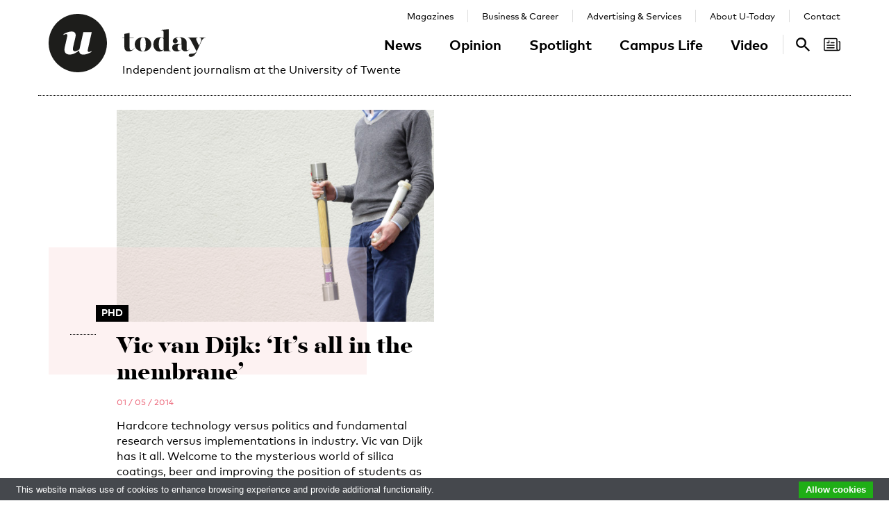

--- FILE ---
content_type: application/javascript
request_url: https://www.utoday.nl/js/signup.js?v=v4.13.1
body_size: 164
content:
(function ($) {
    var $popup = $('#newsletter-signup-popup');
    if ($popup.length && document.cookie.replace(/(?:(?:^|.*;\s*)newsletterSignup\s*\=\s*([^;]*).*$)|^.*$/, "$1") === "") {

        $popup.on('submit', function () {
            setTimeout(function () {
                document.cookie = 'newsletterSignup=submitted;path=/;expires=Fri, 31 Dec 9999 23:59:59 GMT';
                $popup.remove();
            }, 100);
        });

        $popup.find('.close-btn').on('click', function (e) {
            e.preventDefault();
            var today = new Date();
            var expireDate = new Date(today.getFullYear(), today.getMonth(), today.getDate()+7);
            document.cookie = 'newsletterSignup=closed;path=/;expires='+expireDate.toUTCString();
            $popup.remove();
        });

        setTimeout(function () {

            $('.page-article article.article').next().waypoint({
                handler: function(direction) {
                    $popup.show();
                    this.destroy();
                },
                offset: '100%'
            })

        }, 3000);
    }
})(jQuery);
